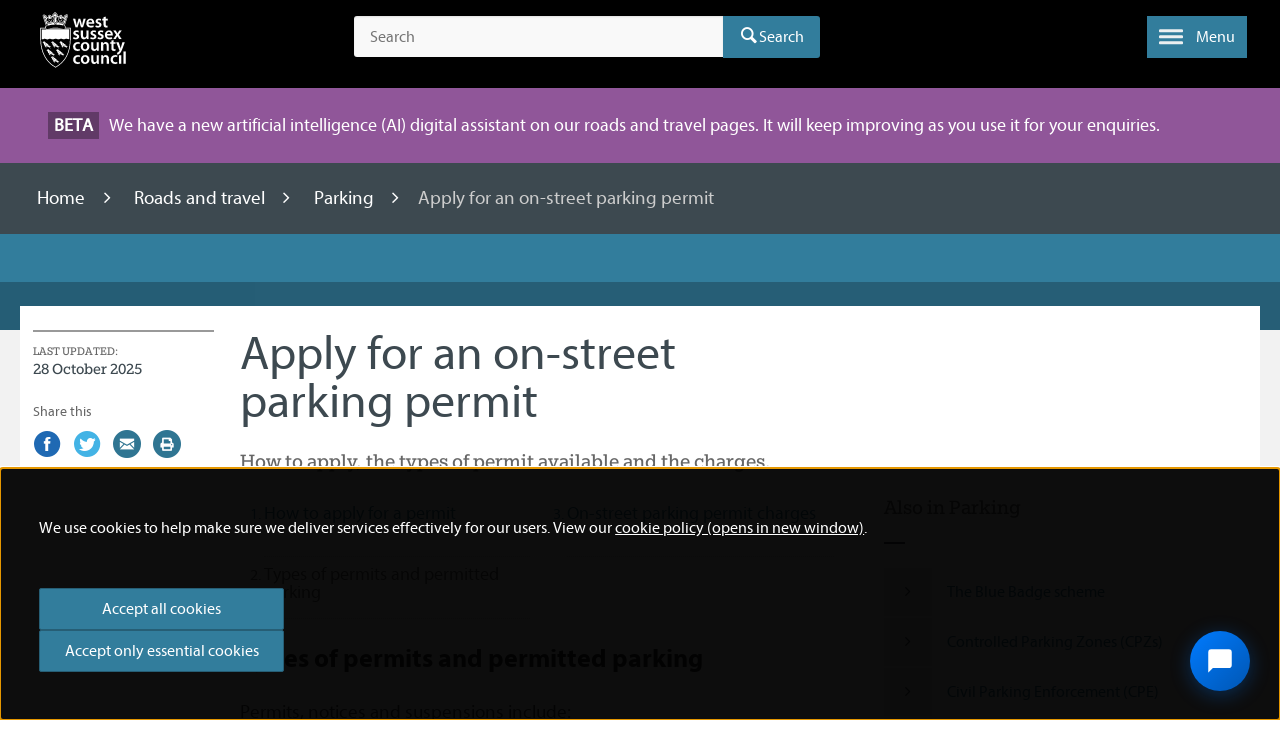

--- FILE ---
content_type: text/html; charset=utf-8
request_url: https://www.westsussex.gov.uk/roads-and-travel/parking/apply-for-an-on-street-parking-permit/
body_size: 12002
content:


<!DOCTYPE html>
<html lang="en">
<head>
    <meta charset="utf-8" />
    <meta http-equiv="X-UA-Compatible" content="IE=edge" />
    <meta name="detectify-verification" content="a2260c138053eb8a95721cdf4dee727a" />




<title>Apply for an on-street parking permit - West Sussex County Council</title>
<meta name="description" content="How to apply, the types of permit available and the charges." />
<meta property="og:title" content="Apply for an on-street parking permit - West Sussex County Council" />
<meta property="og:description" content="How to apply, the types of permit available and the charges." />
<meta property="og:site_name" content="West Sussex County Council" />
<meta property="og:image" content="https://www.westsussex.gov.uk/content/static/img/icons/og.png" />
<meta property="og:image:width" content="1200">
<meta property="og:image:height" content="630">
<meta name="gsatitle" content="Apply for an on-street parking permit" />
<meta name="gsadescription" content="How to apply, the types of permit available and the charges." />




        <link rel="canonical" href="https://www.westsussex.gov.uk/roads-and-travel/parking/apply-for-an-on-street-parking-permit/" />



    <meta name="viewport" content="width=device-width, initial-scale=1">

    
    <link rel="stylesheet" href="/Content/static/webfonts/fontello/css/fontello-WSCC.css?v=MZ2fFNmohbtB3D66VbHu9JYMilOEEiOy7tQ4L4OoAe8">
    <link rel="stylesheet" href="/Content/static/css/index.css?v=YAB4ksfOzETcuXZPMku51jfFML9gJzP_fc1bx9uDqKc">
    <link rel="shortcut icon" href="/content/static/img/icons/favicon.ico" />
    <link rel="apple-touch-icon" href="/content/static/img/icons/apple-touch-icon.png" />
    <link rel="apple-touch-icon-precomposed" href="/content/static/img/icons/apple-touch-icon.png" />
    <link rel="shortcut icon" href="/content/static/img/icons/apple-touch-icon.png" />

    
    

    <script src="https://ajax.googleapis.com/ajax/libs/jquery/2.2.4/jquery.min.js"></script>
    <script src="https://ajax.aspnetcdn.com/ajax/jquery.validate/1.13.1/jquery.validate.min.js"></script>
    <script src="https://ajax.aspnetcdn.com/ajax/mvc/5.1/jquery.validate.unobtrusive.min.js"></script>
    <script src="/content/js/shared/modernizr.js?v=Q9M2ZerVJudJTYaH62ieZtDuSppJew0rKsBoM290Oco"></script>

        <meta data-ai="InstrumentationKey=897d7ea0-8d22-4f8f-88dd-7740e11cafdc;IngestionEndpoint=https://uksouth-0.in.applicationinsights.azure.com/;LiveEndpoint=https://uksouth.livediagnostics.monitor.azure.com/;ApplicationId=722097ba-af27-45ec-b450-313696e7f604" name="dataai" content="" />
        <script defer="" src="/content/static/js/appinsights.js?v=qoDiFHK0P391lGOtxYzbUII4u7mJ025TX_Wo4q4rkcI"></script>


<script>
    //(function (i, s, o, g, r, a, m) {
    //    i['GoogleAnalyticsObject'] = r; i[r] = i[r] || function () {
    //        (i[r].q = i[r].q || []).push(arguments)
    //    }, i[r].l = 1 * new Date(); a = s.createElement(o),
    //        m = s.getElementsByTagName(o)[0]; a.async = 1; a.src = g; m.parentNode.insertBefore(a, m)
    //})(window, document, 'script', '//www.google-analytics.com/analytics.js', 'ga');

    //ga('create', 'UA-53777668-1', 'auto');
    //ga('set', 'anonymizeIp', true);




dataLayer = [{
    'dimension1':  'Parking permits',
    'dimension2':  'Parking',
    'dimension3':  'Applications for service',
    'dimension4':  'GuidePageView',
    'dimension5':  'Residents',
    'dimension6':  'District &amp; Borough Council',
    'dimension7':  'Roads and travel',
    'dimension8':  'Parking',
    'dimension9':  'Apply for an on-street parking permit',
    'dimension10':  '',
    'dimension11':  'Highways and transport',
    'dimension12':  '',
    'dimension13':  '2022-06-01',
    'dimension14':  '2024-06-24',
    'dimension15':  '8866',
    'dimension16':  '',
    'dimension17':'Parking|Car parking permits',
'dimension18':  'Highways'
    }];


dataLayer.push({'metric1': '1'});

</script>
<script>
    $(document).ready(function ($) {

        function handleClick($el, e) {
            e.preventDefault();
            function handleUrl($el, url) {
                var target = $el.attr('target');

                if (target === "_blank") {
                    setTimeout(function () { window.open(url, "_blank"); }, 200);
                } else {
                    setTimeout(function () { window.location.href = url; }, 200);
                }
            }

            if ($el.attr('class') != null) {

                if ($el.attr('class').indexOf('jsNavigate') == 0 || $el.hasClass('js-primary-nav-link')) {
                    return;
                }
            }


            var url = $el.attr('href');
            if (url.match("pdf$")) {
                e.preventDefault();
                //ga('set', { 'metric3': 1 });
                //ga('send', 'event', 'Activation', 'PDF downloads', url, { 'metric3': 1 });
                dataLayer.push({'metric3': '1'});
                handleUrl($el, url);
            } else {
                //if url is an internal link
                //check if index of / is 0 -> internal link
                //or if url contains westsussex.gov.uk -> internal link
                if (url.indexOf('/') == 0 || url.indexOf('westsussex.gov.uk') > 0 || url=="#" || /#[\w-]+/.test(url) || url == "javascript:void(0)") {
                    //ga('set', { 'metric4': 1 });
                    //ga('send', 'event', 'Navigation', '/roads-and-travel/parking/apply-for-an-on-street-parking-permit/', $el.attr('href'), { 'metric4': 1 });
                    dataLayer.push({'metric4': '1'});
                    handleUrl($el, url);

                }
                //else we have an external link then:
                else {
                    e.preventDefault();
                    //ga('set', { 'metric3': 1 });
                    //ga('send', 'event', 'Activation', 'Signposts', url, { 'metric3': 1 });
                    dataLayer.push({'metric3': '1'});
                    handleUrl($el, url);
                }
            }
        }

        $('a').each(function () {
            $(this).on('click', function (e) {
                var $el = $(this);
                handleClick($el, e);
            });
        });

        //get subnav links
        $('.list--blockgrid__item').click(function () { //expanding menu item
            setTimeout(function () {
                $('.GITheWall').find('.grid_link').each(function () {//find links from expanded menu
                    var $el = $(this);
                    $el.unbind();//get rid of any old events;
                    $el.click(function (e) {
                        handleClick($(this), e);
                    });
                });
            }, 200);//give time for menu to expand
        });
    });
</script>
    <script>
        $(document).ready(function() {
            $("#star1").next().click(function() {
                $.cookie("rating8866", 1, { expires: 365 });
                //ga('send', 'event', 'Is this page helpful?', '/roads-and-travel/parking/apply-for-an-on-street-parking-permit/', '1', 1);
                $("#clearstar").show();
            });
            $("#star2").next().click(function() {
                $.cookie("rating8866", 2, { expires: 365 });
                //ga('send', 'event', 'Is this page helpful?', '/roads-and-travel/parking/apply-for-an-on-street-parking-permit/', '2', 2);
                $("#clearstar").show();
            });
            $("#star3").next().click(function() {
                //ga('send', 'event', 'Is this page helpful?', '/roads-and-travel/parking/apply-for-an-on-street-parking-permit/', '3', 3);
                $.cookie("rating8866", 3, { expires: 365 });
                $("#clearstar").show();
            });
            $("#star4").next().click(function() {
                //ga('send', 'event', 'Is this page helpful?', '/roads-and-travel/parking/apply-for-an-on-street-parking-permit/', '4', 4);
                $.cookie("rating8866", 4, { expires: 365 });
                $("#clearstar").show();
            });
            $("#star5").next().click(function() {
                //ga('send', 'event', 'Is this page helpful?', '/roads-and-travel/parking/apply-for-an-on-street-parking-permit/', '5', 5);
                $.cookie("rating8866", 5, { expires: 365 });
                $("#clearstar").show();
            });
            $("#clearstar").click(function() {
                $.cookie("rating8866", 0, { expires: 365 });
                $("#star1").prop("checked", false);
                $("#star2").prop("checked", false);
                $("#star3").prop("checked", false);
                $("#star4").prop("checked", false);
                $("#star5").prop("checked", false);
                $("#clearstar").hide();
            });

            $("#clearstar").hide();

            var cookieKey = "rating8866";
            var cookieValue = $.cookie(cookieKey);

            if (cookieValue != null) {
                switch (cookieValue) {
                case "1":
                    $("#star1").prop("checked", true);
                    $("#clearstar").show();
                    break;
                case "2":
                    $("#star2").prop("checked", true);
                    $("#clearstar").show();
                    break;
                case "3":
                    $("#star3").prop("checked", true);
                    $("#clearstar").show();
                    break;
                case "4":
                    $("#star4").prop("checked", true);
                    $("#clearstar").show();
                    break;
                case "5":
                    $("#star5").prop("checked", true);
                    $("#clearstar").show();
                    break;
                }
            }
        });
    </script>
    
</head>


<body class="test-match-height ">



<!-- f -->

<a href="#content" class="skip-link noprint">
    <!--googleoff: index-->
    Skip to content
    <!--googleon: index-->
</a>
<div id="fixed" class="cf bg-black">
    <header id="top" class="cf wrap masthead">
        <div class="cf">
            <div class="col medium_2 large_3">
                <a class="site-logo" title="Home" href="/">
                    <img src="/content/static/img/branding/logo-white.svg" data-fallback="/content/static/img/branding/ie-footer-logo.png" alt="West Sussex County Council logo" width="100" height="64"/>
                </a>
            </div>
            <button class="js-trigger__search panel-trigger panel-trigger__search" aria-label="Toggle global search" aria-controls="global-search">
                <span class="icon--header icon-search"></span>
            </button>

<div id="global-search" class="js-panel__search panel-search col small_12 medium_6 soft--sides--medium">

<form action="/roads-and-travel/parking/apply-for-an-on-street-parking-permit/" class="search" enctype="multipart/form-data" id="formdcd17283bf0f43f483e81937806b2682" method="post">        <input type="text" placeholder="Search" name="s" id="searchbox" maxlength="100" aria-label="Search the site">
        <input type="hidden" name="si" id="searchIndex" value="" />
        <input type="hidden" name="fi" id="fieldIndex" value="" />
        <input type="hidden" name="rp" id="resultsPage" value="" />
        <div class="search__submit">
            <button type="submit" class="icon-search search-submit">Search</button>
        </div>
<input name="__RequestVerificationToken" type="hidden" value="CfDJ8IxLrwhMMmtOqGwcbOKRBz8rxDA4odeY1lRNuklJ07SZzXSxaQNY9fbRq08t2taAYXxfTA_4Y3PI5HfHL2MpqTPLBIdfXtSGW-YnL1q8ZN0nuqz85G0hNkRs92ZVrEZIcIPrXbcZACO1cWFBJfFqoYw" /><input name="ufprt" type="hidden" value="CfDJ8IxLrwhMMmtOqGwcbOKRBz9D1hRxi_siR6s5-Sf84URT2gGuEgm7Q6wfQp_QNR2BGtAIAwXLVjI1DtG9HgfTxwnAWJgAPfN1WSOUSBFBl-G4vVcMtvO9PFEHOV3LSDy2cyh9aYh4wzPQl-7JoYcuabY" /></form></div>        </div>



        <button type="button" role="button" aria-label="Toggle menu" aria-controls="nav-primary" class="js-trigger__nav-primary js-transformicon panel-trigger panel-trigger__nav-primary lines-button x">
            <span class="lines"></span>
            <span class="lines-button__text hide-on-small">
                Menu
            </span>
        </button>
    </header>



<nav id="nav-primary" class="js-panel__nav-primary nav nav-primary">
    <div class="wrap soft--top">
        <div class="col small_12 white primary-font mega">
            Information and services
            <span class="overline overline--primary-color small_1 push--ends"></span>
        </div>
        <div class="col medium_12 large_9">
            <div class="row">
                <ul class="js-split-col--2 cf nav-primary__list col small_12 medium_6">
                    <li class="nav-primary__item">
                        <a aria-label="Home - Information and services" title="Home" href="https://www.westsussex.gov.uk/" class="nav-primary__link icon-angle-right icon--primary-color">
                            Home
                        </a>
                    </li>
                            <li class="nav-primary__item">
                                <a aria-label="About the county council - Information and services" href="/about-the-council/" class="nav-primary__link icon-angle-right icon--primary-color">
                                    About the county council
                                </a>
                            </li>
                            <li class="nav-primary__item">
                                <a aria-label="Births, ceremonies and deaths - Information and services" href="/births-ceremonies-and-deaths/" class="nav-primary__link icon-angle-right icon--primary-color">
                                    Births, ceremonies and deaths
                                </a>
                            </li>
                            <li class="nav-primary__item">
                                <a aria-label="Business and consumers - Information and services" href="/business-and-consumers/" class="nav-primary__link icon-angle-right icon--primary-color">
                                    Business and consumers
                                </a>
                            </li>
                            <li class="nav-primary__item">
                                <a aria-label="Education, children and families - Information and services" href="/education-children-and-families/" class="nav-primary__link icon-angle-right icon--primary-color">
                                    Education, children and families
                                </a>
                            </li>
                            <li class="nav-primary__item">
                                <a aria-label="Fire, emergencies and crime - Information and services" href="/fire-emergencies-and-crime/" class="nav-primary__link icon-angle-right icon--primary-color">
                                    Fire, emergencies and crime
                                </a>
                            </li>
                            <li class="nav-primary__item">
                                <a aria-label="Jobs - Information and services" href="/jobs/" class="nav-primary__link icon-angle-right icon--primary-color">
                                    Jobs
                                </a>
                            </li>
                            <li class="nav-primary__item">
                                <a aria-label="Land, waste and housing - Information and services" href="/land-waste-and-housing/" class="nav-primary__link icon-angle-right icon--primary-color">
                                    Land, waste and housing
                                </a>
                            </li>
                            <li class="nav-primary__item">
                                <a aria-label="Leisure, recreation and community - Information and services" href="/leisure-recreation-and-community/" class="nav-primary__link icon-angle-right icon--primary-color">
                                    Leisure, recreation and community
                                </a>
                            </li>
                            <li class="nav-primary__item">
                                <a aria-label="Libraries - Information and services" href="/libraries/" class="nav-primary__link icon-angle-right icon--primary-color">
                                    Libraries
                                </a>
                            </li>
                            <li class="nav-primary__item">
                                <a aria-label="Planning - Information and services" href="/planning/" class="nav-primary__link icon-angle-right icon--primary-color">
                                    Planning
                                </a>
                            </li>
                            <li class="nav-primary__item active">
                                <a aria-label="Roads and travel - Information and services" href="/roads-and-travel/" class="nav-primary__link icon-angle-right icon--primary-color">
                                    Roads and travel
                                </a>
                            </li>
                            <li class="nav-primary__item">
                                <a aria-label="Social care and health - Information and services" href="/social-care-and-health/" class="nav-primary__link icon-angle-right icon--primary-color">
                                    Social care and health
                                </a>
                            </li>
                </ul>
            </div>
        </div>
        
        
            <div class="col medium_12 large_3">
                <div class="nav-primary__contact">
                    <p class="alpha white">
                        Contact us
                    </p>
                    <span class="overline overline--primary-color small_2 push--ends"></span>
                    <p class="beta mid-grey-1 push--bottom">
                        Find out how to get in touch online or by phone.
                    </p>
                
                

                    <div class="nav-primary__item nav-primary__item--border-ends">
                        <a aria-label="Contact us - Get in touch" href="/contact-us/" class="nav-primary__link icon-angle-right icon--primary-color">
                            Get in touch
                        </a>
                    </div>
                </div>
            </div>
        
    </div>
</nav></div>
<img src="/content/static/img/branding/hd-logo.gif" class="site-logo-print" alt="West Sussex County Council logo"/>






        <div class="alert alert--beta alert--purple flush">
            <div class="wrap alert--beta alert--purple">
                <span class="alert__label">Beta</span>
                <span>We have a new artificial intelligence (AI) digital assistant on our roads and travel pages. It will keep improving as you use it for your enquiries.</span>
            </div>
        </div>





<main id="content" class="cf content bg-grey--large" role="main">



<div class="soft-half--ends bg-dark-grey-3 white">
    <div class="wrap">
        <nav class="col small_12 breadcrumbs" role="navigation" aria-label="Breadcrumbs">
            <ol>
                        <li>
                            <a href="/">
                                Home
                            </a>
                        </li>
                        <li>
                            <a href="/roads-and-travel/">
                                Roads and travel
                            </a>
                        </li>
                        <li>
                            <a href="/roads-and-travel/parking/">
                                Parking
                            </a>
                        </li>
                <li aria-current="true"> 
                    Apply for an on-street parking permit
                </li>
            </ol>
        </nav>
    </div>
</div>
    <div class="bg-primary-color soft--ends relative">
        <div class="cf wrap push--bottom">
            &nbsp;
        </div>
        <div class="panel--opacity">
            &nbsp;
        </div>
    </div>
    <div class="cf wrap soft--ends push--bottom bg-white pull--up relative">
        <div class="cf">
            <div class="col medium_12 large_6 push_2--large">
                <h1 class="tera push--bottom ">
                    Apply for an on-street parking permit
                </h1>
                <p class="secondary-font alpha dark-grey-1 push--bottom">
                    How to apply, the types of permit available and the charges.
                </p>
            </div>
        </div>
        <div class="cf">
            <div class="col medium_12 large_6 push_2--large">
                <article>
                    <div class="guide">
                        <div class="visuallyhidden js-guide-scroll"></div>
                        <div class="row push--bottom">
                            <ol class="js-split-col--2 guide__steps col medium_6" role="tablist">
                                        <li id="tab-1">
                                            <a href="#how-to-apply-for-a-permit" aria-controls="How to apply for a permit" aria-selected="false">
                                                How to apply for a permit
                                            </a>
                                        </li>
                                        <li id="tab-2">
                                            <a href="#types-of-permits-and-permitted-parking" aria-controls="Types of permits and permitted parking" aria-selected="false">
                                                Types of permits and permitted parking
                                            </a>
                                        </li>
                                        <li id="tab-3">
                                            <a href="#on-street-parking-permit-charges" aria-controls="On-street parking permit charges" aria-selected="false">
                                                On-street parking permit charges
                                            </a>
                                        </li>
                            </ol>
                        </div>
                        <div class="relative">
                            <div class="visuallyhidden js-guide-prevnext-scroll"></div>
                                    <div id="how-to-apply-for-a-permit" class="tab editor-content" role="tabpanel" aria-labelledby="guide-page-1" aria-hidden="false">
                                        <!--div class="editor-content"-->
                                            <h2 class="jsTabTitle push--bottom" id="guide-page-1">
                                                <span class="visuallyhidden">
                                                    1
                                                </span>
                                                How to apply for a permit
                                            </h2>
                                        <p><span>The relevant district or borough council administers each Controlled Parking Zone (CPZ) on behalf of the county council. </span><span>You need to contact your local district or borough council parking office to apply for:</span></p>
<ul>
<li><span>an on-street parking permit - for roads within CPZs, available for residents, non-residents, visitors and other users such as healthcare workers.</span></li>
<li><span>a dispensation notice - typically used by trades people, this is a notice that can be displayed on your dashboard, clearly stating the address you are working at and is most often used when it is not possible to display a Visitor's parking permit, for example, if the property you are working at is vacant</span></li>
<li><span>a parking bay suspension - for a specific parking space to be suspended temporarily for a variety of reasons, such as building work, removals, special events, and traffic movement and safety</span></li>
</ul>
<p>Please be aware that in some areas, such as Worthing, the permits will be digital, so there will be no need to display anything in your vehicle.</p>
<h3><span>Further information and contact details</span></h3>
<ul>
<li><a href="https://www.horsham.gov.uk/parking/on-street-parking-permits/what-is-a-controlled-parking-zone">Billingshurst CPZs</a></li>
<li><a href="https://www.arun.gov.uk/parking-permits">Bognor Regis CPZs</a></li>
<li><a href="https://www.chichester.gov.uk/permits">Chichester CPZs</a></li>
<li><a href="https://crawley.gov.uk/transport-and-streets/parking/resident-parking/resident-parking-zones">Crawley CPZs</a></li>
<li><a href="http://www.midsussex.gov.uk/travel-transport/parking/permits/">East Grinstead CPZs</a></li>
<li><a href="https://www.horsham.gov.uk/parking/on-street-parking-permits/what-is-a-controlled-parking-zone">Horsham CPZs</a></li>
<li><a href="https://www.adur-worthing.gov.uk/parking/street-parking/">Worthing CPZs</a></li>
</ul>
                                        <!--/div-->
                                    </div>
                                    <div id="types-of-permits-and-permitted-parking" class="tab editor-content" role="tabpanel" aria-labelledby="guide-page-2" aria-hidden="false">
                                        <!--div class="editor-content"-->
                                            <h2 class="jsTabTitle push--bottom" id="guide-page-2">
                                                <span class="visuallyhidden">
                                                    2
                                                </span>
                                                Types of permits and permitted parking
                                            </h2>
                                        <p>Permits, notices and suspensions include:</p>
<ul>
<li>residents' permits</li>
<li>residents' visitors' permits</li>
<li>non-residents' permits</li>
<li>healthcare permits</li>
<li>residents' carer permits</li>
<li>traders' permits</li>
<li>dispensation notices</li>
<li>lost, damaged or stolen permits</li>
<li>parking bay suspensions</li>
<li>parking for weddings and funerals</li>
</ul>
<h3>Additional information</h3>
<ul>
<li><a href="/media/19310/types_of_permit.pdf">Types of parking permit details (PDF, 157KB)</a></li>
</ul>
                                        <!--/div-->
                                    </div>
                                    <div id="on-street-parking-permit-charges" class="tab editor-content" role="tabpanel" aria-labelledby="guide-page-3" aria-hidden="false">
                                        <!--div class="editor-content"-->
                                            <h2 class="jsTabTitle push--bottom" id="guide-page-3">
                                                <span class="visuallyhidden">
                                                    3
                                                </span>
                                                On-street parking permit charges
                                            </h2>
                                        <p>The current charges for on-street parking permits can be found in the document below. Charges may be periodically reviewed.</p>
<ul>
<li><a href="/media/qaqmdpw1/on_street_parking_charges.pdf">On-street parking charges (PDF, 193KB)</a></li>
</ul>
                                        <!--/div-->
                                    </div>
                            <div class="jsPrevNextContainer prev-next clearfix noprint"></div>
                        </div>
                    </div>
                </article>
            </div>
            <div class="col medium_12 large_2 push--bottom border--top show-for-large-up" style="position: absolute; top: 24px; left: 0;">
                    <dl class="dark-grey-1 secondary-font push--bottom">
                        <dt class="delta uppercase">
                            Last updated:
                        </dt>
                        <dd class="beta dark-grey-3">
                            28 October 2025
                        </dd>
                    </dl>




<div class="block gamma dark-grey-1 push-quarter--bottom noprint">

    Share this

</div>

<ul class="cf clear--both list list--inline noprint">
        <li class="list__item push-half--right">
            <a class="inline-block facebook" title="Share on Facebook" href="http://www.facebook.com/sharer/sharer.php?u=https://www.westsussex.gov.uk/roads-and-travel/parking/apply-for-an-on-street-parking-permit/">
                <span class="visuallyhidden">
                    Share on Facebook
                </span>
                <span class="visuallyhidden">
                    (external link)

                </span>
                <span class="icon-facebook-circled mega"></span>
            </a>
        </li>
        <li class="list__item push-half--right">
            <a class="inline-block twitter" title="Share on Twitter" href="https://twitter.com/share?u=https://www.westsussex.gov.uk/roads-and-travel/parking/apply-for-an-on-street-parking-permit/">
                <span class="visuallyhidden">
                    Share on Twitter
                </span>
                <span class="visuallyhidden">
                    (external link)

                </span>
                <span class="icon-twitter-circled mega"></span>
            </a>
        </li>
        <li class="list__item push-half--right">
            <a class="inline-block mail" title="Share by email" href="javascript:doMailto8125()">
                <span class="visuallyhidden">
                    Share by email
                </span>
                <span class="visuallyhidden">
                    (external link)

                </span>
                <span class="icon-mail-circled mega"></span>
            </a>
                <script type="text/javascript">

                    function doMailto8125() { document.location.href = "mailto:?subject=Apply for an on-street parking permit&body=https://www.westsussex.gov.uk/roads-and-travel/parking/apply-for-an-on-street-parking-permit/"; }

                </script>
        </li>
        <li class="list__item push-half--right">
            <a class="inline-block print" title="Print this page" href="javascript:window.print()">
                <span class="visuallyhidden">
                    Print this page
                </span>
                <span class="icon-print-circled mega"></span>
            </a>
        </li>
</ul>            </div>
            <div class="col medium_12 large_4 soft--sides--large">



        <h2 class="secondary-font alpha dark-grey-1 block noprint">

            Also in Parking

        </h2>
        <hr class="small_1 overline push--ends flush--sides noprint">
        <ul class="list list--iconned noprint">

                    <li class="list__item">

                        <a class="list__link--iconned dark-grey-1" href="/roads-and-travel/parking/the-blue-badge-scheme/">

                            <span class="icon icon-angle-right"></span>

                            The Blue Badge scheme

                        </a>

                    </li>
                    <li class="list__item">

                        <a class="list__link--iconned dark-grey-1" href="/roads-and-travel/parking/controlled-parking-zones-cpzs/">

                            <span class="icon icon-angle-right"></span>

                            Controlled Parking Zones (CPZs)

                        </a>

                    </li>
                    <li class="list__item">

                        <a class="list__link--iconned dark-grey-1" href="/roads-and-travel/parking/civil-parking-enforcement-cpe/">

                            <span class="icon icon-angle-right"></span>

                            Civil Parking Enforcement (CPE)

                        </a>

                    </li>
                    <li class="list__item">

                        <a class="list__link--iconned dark-grey-1" href="/roads-and-travel/parking/moving-traffic-enforcement/">

                            <span class="icon icon-angle-right"></span>

                            Moving Traffic Enforcement

                        </a>

                    </li>
                    <li class="list__item">

                        <a class="list__link--iconned dark-grey-1" href="/roads-and-travel/parking/vehicles-causing-obstruction/">

                            <span class="icon icon-angle-right"></span>

                            Vehicles causing obstruction

                        </a>

                    </li>
                    <li class="list__item">

                        <a class="list__link--iconned dark-grey-1" href="/roads-and-travel/parking/report-an-abandoned-vehicle/">

                            <span class="icon icon-angle-right"></span>

                            Report an abandoned vehicle

                        </a>

                    </li>
                    <li class="list__item">

                        <a class="list__link--iconned dark-grey-1" href="/roads-and-travel/parking/find-a-car-park/">

                            <span class="icon icon-angle-right"></span>

                            Find a car park

                        </a>

                    </li>
                    <li class="list__item">

                        <a class="list__link--iconned dark-grey-1" href="/roads-and-travel/parking/report-issues-with-on-street-parking/">

                            <span class="icon icon-angle-right"></span>

                            Report issues with on-street parking

                        </a>

                    </li>
                    <li class="list__item">

                        <a class="list__link--iconned dark-grey-1" href="/roads-and-travel/parking/the-integrated-parking-strategy-2022-2027/">

                            <span class="icon icon-angle-right"></span>

                            The Integrated Parking Strategy 2022-2027

                        </a>

                    </li>
                    <li class="list__item">

                        <a class="list__link--iconned dark-grey-1" href="/roads-and-travel/parking/request-an-access-protection-line/">

                            <span class="icon icon-angle-right"></span>

                            Request an access protection line

                        </a>

                    </li>
                    <li class="list__item">

                        <a class="list__link--iconned dark-grey-1" href="/roads-and-travel/parking/traffic-regulation-orders-tros/">

                            <span class="icon icon-angle-right"></span>

                            Traffic Regulation Orders (TROs)

                        </a>

                    </li>
                    <li class="list__item">

                        <a class="list__link--iconned dark-grey-1" href="/roads-and-travel/parking/park-and-ride/">

                            <span class="icon icon-angle-right"></span>

                            Park and Ride

                        </a>

                    </li>

        </ul>
            </div>

            <div class="col medium_12 large_6 push_2--large push--top">



<div class="hide-for-large-up">




<div class="block gamma dark-grey-1 push-quarter--bottom noprint">

    Share this

</div>

<ul class="cf clear--both list list--inline noprint">
        <li class="list__item push-half--right">
            <a class="inline-block facebook" title="Share on Facebook" href="http://www.facebook.com/sharer/sharer.php?u=https://www.westsussex.gov.uk/roads-and-travel/parking/apply-for-an-on-street-parking-permit/">
                <span class="visuallyhidden">
                    Share on Facebook
                </span>
                <span class="visuallyhidden">
                    (external link)

                </span>
                <span class="icon-facebook-circled mega"></span>
            </a>
        </li>
        <li class="list__item push-half--right">
            <a class="inline-block twitter" title="Share on Twitter" href="https://twitter.com/share?u=https://www.westsussex.gov.uk/roads-and-travel/parking/apply-for-an-on-street-parking-permit/">
                <span class="visuallyhidden">
                    Share on Twitter
                </span>
                <span class="visuallyhidden">
                    (external link)

                </span>
                <span class="icon-twitter-circled mega"></span>
            </a>
        </li>
        <li class="list__item push-half--right">
            <a class="inline-block mail" title="Share by email" href="javascript:doMailto8125()">
                <span class="visuallyhidden">
                    Share by email
                </span>
                <span class="visuallyhidden">
                    (external link)

                </span>
                <span class="icon-mail-circled mega"></span>
            </a>
                <script type="text/javascript">

                    function doMailto8125() { document.location.href = "mailto:?subject=Apply for an on-street parking permit&body=https://www.westsussex.gov.uk/roads-and-travel/parking/apply-for-an-on-street-parking-permit/"; }

                </script>
        </li>
        <li class="list__item push-half--right">
            <a class="inline-block print" title="Print this page" href="javascript:window.print()">
                <span class="visuallyhidden">
                    Print this page
                </span>
                <span class="icon-print-circled mega"></span>
            </a>
        </li>
</ul></div>

<a name="improvementform"></a>

    <div class="push--ends noprint toggle-collapse">
        <button class="toggle__btn js-toggle-btn--feedback soft bg-light-grey-1 alpha" type="button">
            <span class="icon icon-minus"></span>
            <span class="icon icon-plus"></span>
            Do you have any feedback about this page?
        </button>
        <div id="toggle-feedback" class="toggle__content js-toggle-local soft bg-light-grey-1" data-toggle="js-toggle-btn--feedback">
            <p class="secondary-font alpha">Help us improve this website</p>
            <p>Let us know if this page was helpful so we can make improvements. Leave your feedback below to show how useful you found this page.</p>


<form action="/roads-and-travel/parking/apply-for-an-on-street-parking-permit/" class="testing" enctype="multipart/form-data" id="form3e344bbcfbe845579375b0ad28f5270d" method="post">    <div class="form-name" style="display:none">
        <label for="ImproveName" class="fieldform2" autocomplete="off" aria-label="please don't fill">Please ignore this field</label>
        <input class="fieldform2" autocomplete="off" name="Name" id="ImproveName" value="" tabindex="-1" />
    </div>
    <div class="form">
        <ul>
            <li>
                <label for="ImproveFormComments">Feedback</label>
                <textarea cols="30" data-val="true" data-val-required="* required" id="ImproveFormComments" name="Comments" required="required" rows="4">
</textarea>
                <span class="field-validation-valid" data-valmsg-for="Comments" data-valmsg-replace="true"></span>
            </li>
            <li>
                <label for="ImproveFormEmail">Email address</label>
                <input autocomplete="email" data-val="true" data-val-email="* invalid address" data-val-required="* required" id="ImproveFormEmail" name="Email" placeholder="Enter email" required="required" type="email" value="" />
                <span class="field-validation-valid" data-valmsg-for="Email" data-valmsg-replace="true"></span>
                <p class="gamma dark-grey-3">West Sussex County Council will only use this email address to respond to any issues raised.</p>
            </li>
            <li class="cf">
                <input data-val="true" data-val-required="The NodeId field is required." id="ImproveNode" name="NodeId" type="hidden" value="8866" />
                <input id="ImprovePage" name="PageName" type="hidden" value="Apply for an on-street parking permit" />
                <input id="ImproveUrl" name="PageUrl" type="hidden" value="https://www.westsussex.gov.uk/roads-and-travel/parking/apply-for-an-on-street-parking-permit/" />
                <input data-val="true" data-val-required="The IsBeta field is required." id="ImproveIsBeta" name="IsBeta" type="hidden" value="False" />
                <button class="btn btn--primary pull-right feedback-submit" type="submit" id="site_feedback">
                    Send your feedback
                </button>
            </li>
        </ul>
    </div>
<input name="__RequestVerificationToken" type="hidden" value="CfDJ8IxLrwhMMmtOqGwcbOKRBz8rxDA4odeY1lRNuklJ07SZzXSxaQNY9fbRq08t2taAYXxfTA_4Y3PI5HfHL2MpqTPLBIdfXtSGW-YnL1q8ZN0nuqz85G0hNkRs92ZVrEZIcIPrXbcZACO1cWFBJfFqoYw" /><input name="ufprt" type="hidden" value="CfDJ8IxLrwhMMmtOqGwcbOKRBz9E5_SFebMJr1PK9wB9dvLXE-tkInmIqoE_54QIyPzHk_0FDvUlZTrahxGfuEb-P8vKojy3fQrsVOCEtTuTlRXqcrm-JrVSt33WmdCuUIX5JyyosYHm5M8J1zYUpan2kfA" /></form>        </div>
    </div>
            </div>
        </div>

    </div>
</main>




<footer class="site-footer" role="contentinfo">
    <div class="cf wrap">
        <div class="col medium_12 large_6 push--bottom">
            <h2 class="alpha border--bottom soft--bottom push--bottom" id="footer-label">
                Information and services
            </h2>



<nav class="row">
    <ul class="js-split-col--2 list--footer col medium_6">
        <li class="list__item">
            <a aria-label="Home - Information and services" href="https://www.westsussex.gov.uk/" class="list__link">Home</a>
        </li>

                <li class="list__item">
                    <a aria-label="About the county council - Information and services" href="/about-the-council/" class="list__link">About the county council</a>
                </li>
                <li class="list__item">
                    <a aria-label="Births, ceremonies and deaths - Information and services" href="/births-ceremonies-and-deaths/" class="list__link">Births, ceremonies and deaths</a>
                </li>
                <li class="list__item">
                    <a aria-label="Business and consumers - Information and services" href="/business-and-consumers/" class="list__link">Business and consumers</a>
                </li>
                <li class="list__item">
                    <a aria-label="Education, children and families - Information and services" href="/education-children-and-families/" class="list__link">Education, children and families</a>
                </li>
                <li class="list__item">
                    <a aria-label="Fire, emergencies and crime - Information and services" href="/fire-emergencies-and-crime/" class="list__link">Fire, emergencies and crime</a>
                </li>
                <li class="list__item">
                    <a aria-label="Jobs - Information and services" href="/jobs/" class="list__link">Jobs</a>
                </li>
                <li class="list__item">
                    <a aria-label="Land, waste and housing - Information and services" href="/land-waste-and-housing/" class="list__link">Land, waste and housing</a>
                </li>
                <li class="list__item">
                    <a aria-label="Leisure, recreation and community - Information and services" href="/leisure-recreation-and-community/" class="list__link">Leisure, recreation and community</a>
                </li>
                <li class="list__item">
                    <a aria-label="Libraries - Information and services" href="/libraries/" class="list__link">Libraries</a>
                </li>
                <li class="list__item">
                    <a aria-label="Planning - Information and services" href="/planning/" class="list__link">Planning</a>
                </li>
                <li class="list__item">
                    <a aria-label="Roads and travel - Information and services" href="/roads-and-travel/" class="list__link">Roads and travel</a>
                </li>
                <li class="list__item">
                    <a aria-label="Social care and health - Information and services" href="/social-care-and-health/" class="list__link">Social care and health</a>
                </li>
    </ul>
</nav>        </div>
        <div class="col medium_6 large_3">
            <h2 class="alpha border--bottom soft--bottom push--bottom">
                Contact us
            </h2>
                <h3 class="gamma white push-half--bottom">
                    Find out how to get in touch online or by phone.
                </h3>
                <a href="/contact-us/" class="btn btn--small btn--icon btn--outline--white inline-block push-half--bottom" title="Get in touch">
                    Get in touch
                    <span class="icon icon-angle-right"></span>
                </a>

            <ul class="list list--inline push-half--bottom">
                    <li class="list__item push-half--right">
                        <a href="https://www.facebook.com/WestSussexCC/" class="block icon--footer__link" title="Facebook page for West Sussex County Council">
                            <span class="icon--footer icon-facebook-circled"></span>
                            <span class="visuallyhidden">
                                Facebook page for West Sussex County Council
                            </span>
                        </a>
                    </li>
                    <li class="list__item push-half--right">
                        <a href="https://twitter.com/WSCCNews" class="block icon--footer__link" title="Twitter page for West Sussex County Council">
                            <span class="icon--footer icon-twitter-circled"></span>
                            <span class="visuallyhidden">
                                Twitter page for West Sussex County Council
                            </span>
                        </a>
                    </li>
                    <li class="list__item push-half--right">
                        <a href="https://www.youtube.com/user/wsccvideo" class="block icon--footer__link" title="Youtube page for West Sussex County Council">
                            <span class="icon--footer icon-youtube"></span>
                            <span class="visuallyhidden">
                                Youtube page for West Sussex County Council
                            </span>
                        </a>
                    </li>
            </ul>
            <h3 class="gamma push-half--bottom">
                Sign up to receive email alerts from West Sussex County Council.
            </h3>
            <a href="https://public.govdelivery.com/accounts/UKWSCC/subscriber/new" class="btn btn--small btn--icon btn--outline--white inline-block" title="Sign up to receive email alerts from West Sussex County Council">
                Sign up
                <span class="icon icon-angle-right"></span>
            </a>
        </div>
    </div>
    <div class="site-footer__footer soft--ends push--top">
        <div class="cf wrap">
            <div class="small_12 col medium_10 push--bottom">



<ul class="list list--footer list--inline beta">
            <li class="list__item">
                <a aria-label="Accessibility statement - Information and services" href="/accessibility-statement/" class="list__link white soft--right">Accessibility statement</a>
            </li>
            <li class="list__item">
                <a aria-label="News - Information and services" href="/news/" class="list__link white soft--right">News</a>
            </li>
            <li class="list__item">
                <a aria-label="Future of local government in Sussex - Information and services" href="/campaigns/future-of-local-government-in-sussex/" class="list__link white soft--right">Future of local government in Sussex</a>
            </li>
            <li class="list__item">
                <a aria-label="Usability - Information and services" href="/usability/" class="list__link white soft--right">Usability</a>
            </li>
            <li class="list__item">
                <a aria-label="Email alerts and eNewsletters - Information and services" href="/email-alerts-and-enewsletters/" class="list__link white soft--right">Email alerts and eNewsletters</a>
            </li>
            <li class="list__item">
                <a aria-label="A to Z - Information and services" href="/a-to-z/" class="list__link white soft--right">A to Z</a>
            </li>
            <li class="list__item">
                <a aria-label="Contact us - Information and services" href="/contact-us/" class="list__link white soft--right">Contact us</a>
            </li>
</ul>



<ul class="list list--footer list--inline beta">
            <li class="list__item">
                <a aria-label="Cookies - Information and services" href="https://www.westsussex.gov.uk/cookies/" class="list__link soft--right">
                    Cookies
                </a>
            </li>
            <li class="list__item">
                <a aria-label="Privacy Policy - Information and services" href="https://www.westsussex.gov.uk/privacy-policy/" class="list__link soft--right">
                    Privacy Policy
                </a>
            </li>
            <li class="list__item">
                <a aria-label="Help - Information and services" href="https://www.westsussex.gov.uk/help/" class="list__link soft--right">
                    Help
                </a>
            </li>
            <li class="list__item">
                <a aria-label="Terms and disclaimer - Information and services" href="https://www.westsussex.gov.uk/terms-and-disclaimer/" class="list__link soft--right">
                    Terms and disclaimer
                </a>
            </li>
            <li class="list__item">
                <a aria-label="Licensing: Creative Commons - Information and services" href="https://www.westsussex.gov.uk/licensing-creative-commons/" class="list__link soft--right">
                    Licensing: Creative Commons
                </a>
            </li>
</ul>
                <p class="delta push-half--top">
                    
                </p>
            </div>
            <div class="small_12 col medium_2 pull-right--large text--right--medium">
                <a href="https://www.westsussex.gov.uk/" title="Go to homepage" class="footer__logo">
                    <img src="/content/static/img/branding/logo-white.svg" data-fallback="https://www.westsussex.gov.uk/content/static/img/branding/ie-footer-logo.png" alt="West Sussex County Council logo" />
                </a>
            </div>
        </div>
    </div>
</footer>




<script>
    window.preferencesMessage = 'We use cookies to help make sure we deliver services effectively for our users. View our <a href="/cookies/" target="_blank">cookie policy (opens in new window)</a>.';
    window.upgradeMessage = 'Your browser is out of date. It has known security flaws and may not display all features of this and other websites. </br><strong>Learn how to update your browser</strong>.';
</script>

<script>
    var $buoop = {
        vs: { i: 9, f: 15, o: 12.1, s: 5.1 },
        c: 2,
        reminder: 24,
        reminderClosed: 48,
        text: window.upgradeMessage,
        url: "/browsers/",
        newwindow: false
    };
    function $buo_f() {
        var e = document.createElement("script");
        e.src = "//browser-update.org/update.js";
        document.body.appendChild(e);
    };
    try { document.addEventListener("DOMContentLoaded", $buo_f, false); } catch (e) { window.attachEvent("onload", $buo_f); }
</script>






    <script src="/content/static/js/legacyvendor.js?v=s7cTJKfHu8nKHNpz9po2W8LoXsnWtIICF1vbbjnupkk"></script>
    <script src="/content/static/js/legacycore.js?v=euPNOHkfwDEXDjE1B9m72R_arwTZOih30E2a-Meubw0"></script>
    <script src="/content/static/js/legacylibs.js?v=2gJjXtKEWkBoZflFGJlS686bz1DE07ikDuklEaZt6Ko"></script>
    <script src="/content/static/js/index.js?v=Sg7Kkl0tiUYFtX4SN2beWQIsJdTnGQAgWKcMCwOotGQ"></script>


</body>
</html>